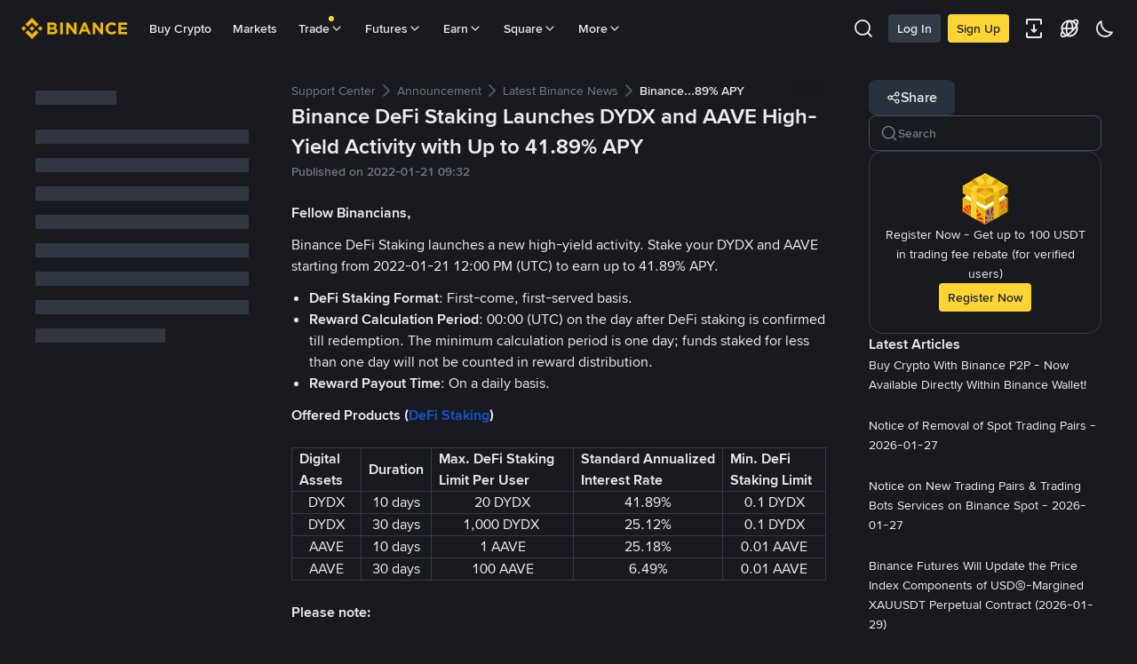

--- FILE ---
content_type: text/javascript
request_url: https://bin.bnbstatic.com/static/chunks/layout-e084.d3f3d70b.js
body_size: 13734
content:
"use strict";
!function(){try{var e="undefined"!=typeof window?window:"undefined"!=typeof global?global:"undefined"!=typeof globalThis?globalThis:"undefined"!=typeof self?self:{},n=(new e.Error).stack;n&&(e._sentryDebugIds=e._sentryDebugIds||{},e._sentryDebugIds[n]="b041986e-5ad5-5a8a-8a42-6ca19214d0b3")}catch(e){}}();
(self.webpackChunkfaq_anns_ui=self.webpackChunkfaq_anns_ui||[]).push([["313"],{88817:(function(G,M,l){l.d(M,{cn:()=>m});var g=l(84349),I=l(89417);function m(){for(var P=arguments.length,_=new Array(P),A=0;A<P;A++)_[A]=arguments[A];return(0,I.QP)((0,g.$)(_))}}),23499:(function(G,M,l){l.d(M,{V:()=>D});var g=l(41594),I=l.n(g),m=l(89047),P=l(65764),_=function(){if(window&&window.navigator.userAgent&&/BNC\/[\d\.]+/i.test(window.navigator.userAgent)){var E;return(E=window.navigator.userAgent.match(/BNC\/[\d\.]+/i))===null||E===void 0?void 0:E[0].slice(4)}return""},A={Android:"Android",iOS:"iOS"},N=function(){var E=!1;if(!E){var w=window.navigator.userAgent||window.navigator.vendor||window.opera;if(w){if(/android/i.test(w))return A.Android;if(/iPad|iPhone|iPod/.test(w)&&!window.MSStream)return A.iOS}return"unknown"}},D=function(){var E=(0,g.useMemo)(function(){return!!_()},[]),w=(0,g.useMemo)(function(){return(0,m.vt)((0,m.Q)(P))},[]);w.open=function(U){var h=U.link;return window.location.href="bnc://app.binance.com".concat(h)};var d=(0,g.useMemo)(function(){return N()},[]);return{isHybrid:E,bridge:w,clientType:d,isMobile:E||d!=="unknown"}}}),24249:(function(G,M,l){l.d(M,{D:()=>D});var g=l(98330),I=l(90601),m=l(99979),P=l(53862),_=/^light/,A=/^dark/,N=function(){var E=arguments.length>0&&arguments[0]!==void 0?arguments[0]:"",w=E===P.SV.darkMidnight,d=_.test(E),U=!w&&A.test(E);return{isMidNight:w,isLight:d,isDark:U}},D=function(){var E=(0,m.A)(),w=E.theme,d=w||"light";return(0,I.A)((0,g.A)({},N(d)),{theme:d})}}),29201:(function(G,M,l){l.d(M,{B:()=>m});var g=l(81591),I="support-center",m=function(){var P=arguments.length>0&&arguments[0]!==void 0?arguments[0]:I,_=(0,g.s9)(P);return _}}),90065:(function(G,M,l){l.d(M,{default:()=>Be});var g=l(1613),I=l(41594),m=l(19409),P=l(96664),_=l(11944),A=l(38215),N=l(74375),D=l(66773),E=l(88817),w=l(84359),d=l(40159),U=l(71e3),h=l(98330),F=l(60606),ee=l(28669),y=l.n(ee),Q=l(90601),z=l(90462),te=l(14711),oe=function(o){if(location.origin.includes("localhost")){var n=(o||{}).df_2;typeof n<"u"&&console.error("@binance/track warning: df_2 is lang code, cannot be modified, please use another field name!")}},ne=function(o,n,a){var e=typeof o[n]<"u"?o[n]:o[a];if(typeof e<"u"){o[n]=e;return}throw new Error("".concat(n," is require"))},se=function(o){var n=typeof o>"u"?"undefined":(0,te.A)(o);return n==="number"||n==="string"||n==="boolean"},fe=function(o){if(typeof o=="object"){var n=Object.entries(o);n.forEach(function(a){if(Array.isArray(a[1])){var e=a[1].filter(function(i){return!se(i)});if(e.length>0)throw new Error("extraInfo key:".concat(a[0]," array data limit string/number/boolean"))}else if(!se(a[1]))throw new Error("extraInfo key:".concat(a[0]," limited string/number/array/boolean"))})}else if(typeof o<"u")throw new Error("extraInfo must be a object")},Ce=function(o){return typeof o=="function"?{callback:o}:typeof o=="object"?o:{}},me=function(o,n,a){if(typeof o=="string"){oe(n);var e=n||{},i=e.df_2,s=(0,z.A)(e,["df_2"]);return{info:(0,Q.A)((0,h.A)({},s),{eventName:o}),opt:a}}if(typeof o=="object"){oe(o);var t=o||{},r=t.df_2,u=(0,z.A)(t,["df_2"]);return{info:u,opt:n}}throw new Error("params is error")},ae,ze=function(o){ae=o},we=function(o,n,a){var e=null,i=me(o,n,a),s=i.info,t=s===void 0?{}:s,r=i.opt,u=t.eventName,c=(0,z.A)(t,["eventName"]);try{ne(t,"eventName"),ne(t,"elementID","elementId"),ne(t,"pageName","ScreenName"),fe(t?.extraInfo)}catch(b){e=b}var S=ae&&ae(u,c,Ce(r));return e?Promise.reject(e):S};const Se=we;var $e=null;const ce=Se;var W=function(o,n,a){try{_trackGroup(o,_object_spread({},n),a)}catch{}},Ke=function(o,n){return W("webClick",o,n)},Qe=function(o,n){return W("pageView",o,n)},Je=function(o,n){return W("pageQuit",o,n)},Xe=function(o,n){return W("ComponentShow",o,n)},Ye=function(o,n){return W("elementShow",o,n)},qe=function(o,n){return W("screenView",o,n)},$=l(57861),be=l(74003),ye=function(){for(var o=[],n="0123456789abcdef",a=0;a<36;a++)o[a]=n.substr(Math.floor(Math.random()*16),1);return o[14]="4",o[19]=n.substr(o[19]&3|8,1),o[8]=o[13]=o[18]=o[23]="-",o.join("")},Ee=function(){var o=localStorage.getItem("deviceId");if(o)return o;var n=ye();return localStorage.setItem("deviceId",n),n};const J=Ee;var ke=(function(){"use strict";function o(a){var e=a.wwwSiteHost,i=a.STATIC_HOST_SHARE,s=a.language;(0,d.A)(this,o),this.widget=null,this.scriptLoaded=!1,this.scriptLoading=!1,this.scriptId="kuma-vip-chat-widget-script",this.wwwSiteHost=e,this.scriptSrc="".concat(i,"/unpkg/kuma-chat-widget/kuma-vip-chat-widget@0.0.1.js"),this.language=s}var n=o.prototype;return n.checkScriptExists=function(){var e=this;return Array.prototype.some.call(document.querySelectorAll("script"),function(i){return i.src===e.scriptSrc})},n.loadScript=function(){var e=this;return(0,w.A)(y().mark(function i(){return y().wrap(function(t){for(;;)switch(t.prev=t.next){case 0:if(!(e.scriptLoaded||e.scriptLoading)){t.next=2;break}return t.abrupt("return");case 2:if(!e.checkScriptExists()){t.next=5;break}return e.scriptLoaded=!0,t.abrupt("return");case 5:return e.scriptLoading=!0,t.abrupt("return",new Promise(function(r,u){var c=document.createElement("script");c.src=e.scriptSrc,c.id=e.scriptId,c.async=!0,c.onload=function(){e.scriptLoaded=!0,e.scriptLoading=!1,console.log("VIP Chat Widget script loaded successfully"),r()},c.onerror=function(S){e.scriptLoading=!1,console.error("Failed to load VIP Chat Widget script:",S),u(S)},document.head.appendChild(c)}));case 7:case"end":return t.stop()}},i)}))()},n.initWidget=function(){var e=this;return(0,w.A)(y().mark(function i(){return y().wrap(function(t){for(;;)switch(t.prev=t.next){case 0:if(!(!e.scriptLoaded||e.widget)){t.next=2;break}return t.abrupt("return");case 2:if(window._KUMA_VIP_CHAT_WIDGET){t.next=4;break}throw new Error("VIP Chat Widget API not available");case 4:t.prev=4,e.widget=window._KUMA_VIP_CHAT_WIDGET.createVipChatWidget({wwwSiteHost:e.wwwSiteHost,language:e.language}),console.log("VIP Chat Widget initialized successfully"),t.next=13;break;case 9:throw t.prev=9,t.t0=t.catch(4),console.error("Failed to initialize VIP Chat Widget:",t.t0),t.t0;case 13:case"end":return t.stop()}},i,null,[[4,9]])}))()},n.open=function(){var e=arguments.length>0&&arguments[0]!==void 0?arguments[0]:{},i=this;return(0,w.A)(y().mark(function s(){return y().wrap(function(r){for(;;)switch(r.prev=r.next){case 0:if(r.prev=0,i.scriptLoaded){r.next=4;break}return r.next=4,i.loadScript();case 4:if(i.widget){r.next=7;break}return r.next=7,i.initWidget();case 7:if(!i.widget){r.next=11;break}i.widget.open((0,Q.A)((0,h.A)({},e),{language:e.language||i.language})),r.next=12;break;case 11:throw new Error("VIP Chat Widget not initialized");case 12:r.next=18;break;case 14:throw r.prev=14,r.t0=r.catch(0),console.error("Failed to open VIP chat:",r.t0),r.t0;case 18:case"end":return r.stop()}},s,null,[[0,14]])}))()},n.close=function(){this.widget&&this.widget.close()},n.toggle=function(){this.widget&&this.widget.toggle()},n.destroy=function(){this.widget=null},n.changeTheme=function(e){this.widget&&this.widget.changeTheme(e)},(0,U.A)(o,[{key:"isReady",get:function(){return this.scriptLoaded&&!!this.widget}},{key:"isLoading",get:function(){return this.scriptLoading}},{key:"vipWidget",get:function(){return this.widget}},{key:"isScriptLoaded",get:function(){return this.scriptLoaded}},{key:"vipChatWidgetInstance",get:function(){return this.widget}}]),o})(),de="MjE1MDA1NDY2NDpMODdaWjdXNFF2TEZsN2hTZXA4VFF6Znp2dnI2d3VZdQ==",Te=function(){var o,n,a=(0,N.useThemisFeaturesGateHelper)([de]),e=a.value,i=a.loading;return{isLoading:i,enable:e==null||(o=e[de])===null||o===void 0||(n=o.isNewVIPChatWidgetEnable)===null||n===void 0?void 0:n.pass}};const Ae=Te;var le=`
  <svg style="width: 100%; height: 100%;" xmlns="http://www.w3.org/2000/svg">
    <path fill-rule="evenodd" clip-rule="evenodd" d="M8.23868 12.7502H11.3363V19.8335H4.25298V15.618C4.25294 15.6065 4.25293 15.595 4.25293 15.5835C4.25293 8.54187 9.9613 2.8335 17.0029 2.8335C24.0446 2.8335 29.7529 8.54187 29.7529 15.5835L29.753 15.5835V19.8335H22.6696V12.7502H25.7671C24.5721 9.05089 21.0999 6.37518 17.0029 6.37518C12.9058 6.37518 9.43372 9.05089 8.23868 12.7502Z" fill="#181A20"/>
    <path d="M21.9162 25.4389V26.5755H23.0528C23.3126 26.5755 23.4912 26.4375 23.4912 26.1615V25.8449C23.4912 25.577 23.3126 25.4389 23.0528 25.4389H21.9162Z" fill="#181A20"/>
    <path fill-rule="evenodd" clip-rule="evenodd" d="M26.9163 22.6665H7.08301V31.1665H26.9163V22.6665ZM10.4958 29.7498H12.2088L14.0111 24.0832H12.5011L11.7136 26.7217L11.4132 28.2885H11.397L11.056 26.7217L10.2685 24.0832H8.70166L10.4958 29.7498ZM15.4779 29.7498H18.4249V28.5158H17.7349V25.3172H18.4249V24.0832H15.4779V25.3172H16.168V28.5158H15.4779V29.7498ZM21.9162 29.7498H20.3494V24.0832H23.2882C24.368 24.0832 25.0905 24.8869 25.0905 26.0072C25.0905 27.1195 24.368 27.9313 23.2882 27.9313H21.9162V29.7498Z" fill="#181A20"/>
  </svg>
`,ue=`
  <svg class="widget-chat-loading-icon"  width="32" height="32" viewBox="0 0 32 32" fill="none" xmlns="http://www.w3.org/2000/svg">
    <g id="ic/loading-1c">
      <path id="Subtract" fill-rule="evenodd" clip-rule="evenodd" d="M14 29.1281V25.2891C12.8595 25.0447 11.7948 24.5956 10.8465 23.982L8.13198 26.6966C9.82568 27.9445 11.8265 28.7998 14 29.1281ZM5.30352 23.8682L8.01807 21.1536C7.40449 20.2053 6.95532 19.1406 6.71092 18H2.87183C3.2002 20.1736 4.05554 22.1744 5.30352 23.8682ZM2.87183 14H6.71092C6.95532 12.8593 7.40449 11.7947 8.01806 10.8463L5.30352 8.13177C4.05554 9.82551 3.2002 11.8263 2.87183 14ZM8.13197 5.30337L10.8465 8.01791C11.7948 7.40436 12.8595 6.95522 14 6.71082V2.87183C11.8265 3.20018 9.82568 4.05546 8.13197 5.30337ZM18 29.1281C20.1736 28.7997 22.1744 27.9444 23.8682 26.6964L21.1537 23.982C20.2054 24.5956 19.1407 25.0448 18 25.2892V29.1281ZM23.9821 21.1535L26.6966 23.868C27.9445 22.1743 28.7997 20.1735 29.1281 18H25.2892C25.0449 19.1406 24.5957 20.2052 23.9821 21.1535ZM25.2893 14H29.1281C28.7997 11.8264 27.9445 9.82568 26.6966 8.13199L23.9822 10.8464C24.5957 11.7947 25.0449 12.8594 25.2893 14ZM21.1537 8.01795L23.8682 5.30353C22.1744 4.05556 20.1736 3.20023 18 2.87184V6.71079C19.1407 6.95519 20.2054 7.40436 21.1537 8.01795Z" fill="#202630"/>
    </g>
  </svg>
`,he=`
  <svg style="width: 100%; height: 100%;" xmlns="http://www.w3.org/2000/svg" viewBox="0 0 28 29">
    <path fill-rule="evenodd" clip-rule="evenodd" d="M24.5023 20.4105V14.5771C24.5023 14.2147 24.4839 13.8566 24.4481 13.5036C24.4449 13.4725 24.4416 13.4415 24.4382 13.4105C23.8579 8.16054 19.4069 4.07715 14.0023 4.07715C8.2033 4.07715 3.50229 8.77816 3.50229 14.5771V20.4105H9.33562V13.4105H6.50814C7.06932 9.77621 10.2109 6.99381 14.0023 6.99381C17.7937 6.99381 20.9353 9.77621 21.4964 13.4105H18.669V20.4105H19.7178C18.6728 21.4345 17.3539 22.1799 15.8812 22.5266C15.4563 21.9507 14.7729 21.5771 14.0023 21.5771C12.7136 21.5771 11.669 22.6218 11.669 23.9105C11.669 25.1991 12.7136 26.2438 14.0023 26.2438C14.9526 26.2438 15.7702 25.6757 16.134 24.8606C18.8766 24.295 21.2285 22.6599 22.7342 20.4105H24.5023Z" fill="#202630"/>
  </svg>
`,ie=function(o){var n=arguments.length>1&&arguments[1]!==void 0?arguments[1]:{};try{ce("webClick",(0,h.A)({},o),(0,h.A)({},n))}catch{}},pe=function(o){var n=arguments.length>1&&arguments[1]!==void 0?arguments[1]:{};try{ce("elementShow",(0,h.A)({},o),(0,h.A)({},n))}catch{}},Ie=(function(){"use strict";function o(a){var e=a.cdnHost,i=e===void 0?"":e,s=a.STATIC_HOST_SHARE,t=a.isChatEnable,r=t===void 0?!0:t,u=a.isChatVisible,c=u===void 0?!0:u,S=a.isChatPopUp,b=S===void 0?!1:S,T=a.onChatLoadedCallbackFunction,L=T===void 0?function(){}:T,C=a.apiHost,k=C===void 0?"":C,v=a.entryChatData,f=v===void 0?{}:v,V=a.onClick,O=a.sourceEntry,H=a.isSenseiMode,j=H===void 0?!1:H,x=a.isSearchPlugin,X=x===void 0?!1:x,p=a.searchPluginContainer,R=p===void 0?null:p,Y=a.wwwSiteHost,K=a.vipChatOptions,B=K===void 0?{}:K,q=a.shouldShowVipChatEntrance,Fe=q===void 0?!0:q,ve=a.isNewVipEntryChatEnable,We=ve===void 0?!1:ve;(0,d.A)(this,o),this._supportOptionElement=null,this._supportOptionClickHandler=null;var Z=(0,be.getRuntimeConfig)();this._cdnHost=i,this._isChatEnable=r,this._isChatVisible=c,this._isChatPopUp=b,this.entryChatData=f,this._scriptNode=null,this.onChatLoadedCallbackFunction=L,this._events={},this._hasVipGroup=!1,this._isVip=!1,this.apiHost=k,this.onClick=V,this._sourceEntry=O,this._isSenseiMode=j,this._chatScriptUrl="",this._preChatContainerElement=null,this._isNewVipEntryChatEnable=We,this.isSearchPlugin=X,this.searchPluginContainer=R,this._vipChatOptions={groupId:B?.groupId},this._STATIC_HOST_SHARE=(function(){if(typeof s>"u"&&typeof Z?.STATIC_HOST_SHARE>"u"){console.warn("STATIC_HOST_SHARE is not set in the environment. Please add it to your project configuration or pass it when using useChatWidget.");return}return s||Z?.STATIC_HOST_SHARE})(),this._wwwSiteHost=(function(){try{if(Y)return Y;var re=new URL(window.location.href),Ze=/^[^.]+\./;return re.hostname=re.hostname.replace(Ze,"www."),re.origin}catch{return}})(),this._shouldShowVipChatEntrance=Fe}var n=o.prototype;return n.on=function(e,i){this._events[e]||(this._events[e]=[]),this._events[e].push(i)},n.once=function(e,i){var s=this,t=function(){i(),s.off(e,t)};this.on(e,t)},n.off=function(e,i){i?this._events[e]=this._events[e].filter(function(s){return s!==i}):this._events[e]=[]},n.emit=function(e){for(var i=arguments.length,s=new Array(i>1?i-1:0),t=1;t<i;t++)s[t-1]=arguments[t];if(this._events[e]){var r=this,u;this._events[e].forEach(function(c){return(u=c).call.apply(u,[r].concat((0,F.A)(s)))})}},n.changeChatVisibilityStatus=function(e){this._isChatVisible=e,this.emit("onChatVisibilityStatusChanged",this._isChatVisible),this.scriptNode||(e?this.initChatEntry():this.hideChatEntry())},n.changeChatPopUpStatus=function(e){this._isChatPopUp=e,this.emit("onChatPopUpStatusChanged",this._isChatPopUp),e&&(localStorage.setItem("chatButtonVisible","false"),this.scriptNode||this.addScript())},n.changeNewVipEntryChatEnableStatus=function(e){this._isNewVipEntryChatEnable=e},n.entryChat=function(e){var i=e.step,s=i===void 0?2:i,t=e.question,r=t===void 0?"":t,u=e.extraInfo;if(this.entryChatData={step:s,question:r,extraInfo:u},s===1){var c=document.getElementById("pre-chat-container");this.drawToolTip(c,this.langData.api_tooltip),ie({pageName:"binance_support_chat",elementId:"chat_bubble_entry_tooltip_shown_times",extraInfo:{url:window.location.href}})}s===2&&(this.changeChatPopUpStatus(!0),this.emit("onEntryChat",this.entryChatData))},n.checkScriptByUrl=function(e){return Array.prototype.some.call(document.querySelectorAll("script"),function(i){return i.src===e})},n.preloadingJsUrl=function(){var e=this;return(0,w.A)(y().mark(function i(){var s;return y().wrap(function(r){for(;;)switch(r.prev=r.next){case 0:if(r.prev=0,e._chatScriptUrl){r.next=6;break}return r.next=4,e.getChatScriptUrl();case 4:s=r.sent,typeof s=="string"&&(e._chatScriptUrl=s);case 6:r.next=11;break;case 8:r.prev=8,r.t0=r.catch(0),console.log(r.t0);case 11:case"end":return r.stop()}},i,null,[[0,8]])}))()},n.getChatScriptUrl=function(){var e=this;return(0,w.A)(y().mark(function i(){var s,t,r,u,c,S,b,T;return y().wrap(function(C){for(;;)switch(C.prev=C.next){case 0:if(s="",e._chatScriptUrl){C.next=19;break}return C.next=5,(0,$.get)("/bapi/haodesk/v3/friendly/haodesk/std/base-info");case 5:return r=C.sent,r&&r.success&&(!((t=r.data)===null||t===void 0)&&t.login)?u="".concat(e.apiHost,"/bapi/haodesk/v3/friendly/haodesk/std/common/config/js?pathName=").concat(encodeURIComponent(window.location.pathname),"&h=").concat(encodeURIComponent(window.location.hostname)):u="".concat(e.apiHost,"/bapi/haodesk/v3/public/haodesk/std/common/config/js?pathName=").concat(encodeURIComponent(window.location.pathname),"&h=").concat(encodeURIComponent(window.location.hostname)),C.next=10,(0,$.get)(u);case 10:if(c=C.sent,S=c.success,b=c.data,S){C.next=15;break}return C.abrupt("return");case 15:T=/.*binancezh.*$/.test(window.location.hostname),s=T?"".concat(e.cdnHost).concat(b.cn):"".concat(e.cdnHost).concat(b.com),C.next=20;break;case 19:s=e._chatScriptUrl;case 20:return C.abrupt("return",s);case 21:case"end":return C.stop()}},i)}))()},n.displayLoadingIcon=function(){if(this._preChatContainerElement){var e=this._preChatContainerElement.querySelector(".widget-chat-loading-icon-wrap"),i=this._preChatContainerElement.querySelector(".chat-icon");e&&i&&(e.style.display="block",i.style.display="none")}},n.hideLoadingIcon=function(){if(this._preChatContainerElement){var e=this._preChatContainerElement.querySelector(".widget-chat-loading-icon-wrap"),i=this._preChatContainerElement.querySelector(".chat-icon");e&&i&&(e.style.display="none",i.style.display="block")}},n.fetchAndDisplayUnreadCount=function(e){var i=this;return(0,w.A)(y().mark(function s(){var t,r,u,c,S,b,T,L,C;return y().wrap(function(v){for(;;)switch(v.prev=v.next){case 0:return v.prev=0,v.next=3,(0,$.post)("".concat(i.apiHost,"/bapi/haodesk/v3/friendly/haodesk/std/has-unread"),{token:localStorage.getItem("chatToken")});case 3:t=v.sent,t.success&&(!(!((r=t.data)===null||r===void 0)&&r.expire)&&(!((u=t.data)===null||u===void 0)&&u.hasUnread)||!((c=t.data)===null||c===void 0)&&c.hasGroupUnread)&&(T=((S=t.data)===null||S===void 0?void 0:S.chatUnreadCount)||0,L=((b=t.data)===null||b===void 0?void 0:b.groupUnreadCount)||0,C=T+L,C>0&&i.drawUnreadMessageAlert(e,C)),v.next=10;break;case 7:v.prev=7,v.t0=v.catch(0),console.error("Failed to fetch unread message count:",v.t0);case 10:case"end":return v.stop()}},s,null,[[0,7]])}))()},n.initVipChatIfNeeded=function(){var e=this;return(0,w.A)(y().mark(function i(){return y().wrap(function(t){for(;;)switch(t.prev=t.next){case 0:if(e._isNewVipEntryChatEnable){t.next=2;break}return t.abrupt("return");case 2:if(!(!e.vipChatManager&&typeof e._STATIC_HOST_SHARE=="string"&&e._STATIC_HOST_SHARE!=="")){t.next=15;break}return e.vipChatManager=new ke({wwwSiteHost:e._wwwSiteHost,STATIC_HOST_SHARE:e._STATIC_HOST_SHARE,language:e.getLocaleFromUrl()}),t.prev=4,t.next=7,e.vipChatManager.loadScript();case 7:t.next=15;break;case 9:throw t.prev=9,t.t0=t.catch(4),console.error("Failed to preload VIP script:",t.t0),e.vipChatManager.destroy(),e.vipChatManager=void 0,t.t0;case 15:case"end":return t.stop()}},i,null,[[4,9]])}))()},n.openVipChat=function(e){var i=e.groupId,s=this;return(0,w.A)(y().mark(function t(){var r;return y().wrap(function(c){for(;;)switch(c.prev=c.next){case 0:return c.prev=0,c.next=3,s.initVipChatIfNeeded();case 3:if(!s.vipChatManager){c.next=9;break}return r=i??s._vipChatOptions.groupId,c.next=7,s.vipChatManager.open(r?{groupId:r}:{});case 7:c.next=10;break;case 9:throw new Error("VIP Chat Manager not initialized");case 10:c.next=16;break;case 12:c.prev=12,c.t0=c.catch(0),console.error("Failed to open VIP chat:",c.t0),s.openHaoDeskChat();case 16:case"end":return c.stop()}},t,null,[[0,12]])}))()},n.changeVipChatTheme=function(e){this.vipChatManager?this.vipChatManager.changeTheme(e):console.error("VIP Chat Manager not initialized")},n.addScript=function(){var e=this;return(0,w.A)(y().mark(function i(){var s,t,r;return y().wrap(function(c){for(;;)switch(c.prev=c.next){case 0:if(c.prev=0,s="",e._chatScriptUrl){c.next=13;break}return e.displayLoadingIcon(),c.next=6,e.getChatScriptUrl();case 6:if(t=c.sent,e.hideLoadingIcon(),t){c.next=10;break}return c.abrupt("return");case 10:s=t,c.next=14;break;case 13:s=e._chatScriptUrl;case 14:if(!e.checkScriptByUrl(s)){c.next=16;break}return c.abrupt("return");case 16:return r=document.createElement("script"),r.setAttribute("async","true"),r.src=s,r.onload=function(){e.vipChatManager||e.removeChatEntry(),e._supportOptionElement&&e._supportOptionClickHandler&&(e._supportOptionElement.removeEventListener("click",e._supportOptionClickHandler),e._supportOptionClickHandler=null),e.onChatLoadedCallbackFunction&&e.onChatLoadedCallbackFunction(),e.emit("onChatLoaded"),typeof window.onload=="function"&&window.onload(new Event("load"))},e.scriptNode=r,document.body.appendChild(r),c.abrupt("return");case 25:c.prev=25,c.t0=c.catch(0),console.log(c.t0),e.hideLoadingIcon();case 29:case"end":return c.stop()}},i,null,[[0,25]])}))()},n.removeCustomizedOnClick=function(){this.onClick=null},n.removeChatEntry=function(){var e,i=document.getElementById("pre-chat-container");i==null||(e=i.parentNode)===null||e===void 0||e.removeChild(i),this._preChatContainerElement=null},n.hideChatEntry=function(){var e=document.getElementById("pre-chat-container");e&&e.classList.remove("visible")},n.showChatEntry=function(){var e=document.getElementById("pre-chat-container");e&&e.classList.add("visible")},n.createChatStyles=function(){var e=`
      @keyframes widget-show-grow {
        0% { opacity: 0; }
        1% { opacity: 0; transform: scale(0.5); }
        100% { opacity: 1; transform: scale(1); }
      }
      @keyframes widget-chat-loading-spin {
        0% { -webkit-transform: rotate(0deg); }
        25% { -webkit-transform: rotate(90deg); }
        50% { -webkit-transform: rotate(180deg); }
        75% { -webkit-transform: rotate(270deg); }
        100% { -webkit-transform: rotate(360deg); }
      }
      @keyframes fadeInUp {
        from { opacity: 0; transform: translateY(10px); }
        to { opacity: 1; transform: translateY(0); }
      }
    `,i=`
      .chat-container {
        position: fixed;
        right: 24px;
        bottom: 24px;
        cursor: pointer;
        opacity: 1;
        z-index: 998;
        border-radius: 16px;
        background: #FCD535;
        display: none;
        justify-content: center;
        align-items: center;
        padding: 0px;
        min-width: 48px;
        height: 48px;
      }
      
      @media screen and (max-width: 767px) {
        .chat-container {
          right: 16px;
          bottom: 16px;
          border-radius: 14px;
          min-width: 40px;
          height: 40px;
        }
      }
      
      .chat-container.visible {
        display: flex;
        animation: 0.5s ease 0s 1 normal backwards running widget-show-grow;
      }

      .chat-container .chat-icon {
        position: relative;
        width: 32px;
        height: 35px;
      }
    `,s=`
      .chat-container .unread-message-alert {
        position: absolute;
        top: 5px;
        right: -8px;
        transform: translate(0px, -8px);
        color: #ffffff;
        background: #f6465d;
        border-radius: 16px;
        text-align: center;
        line-height: 16px;
        width: fit-content;
        min-width: 8px;
        padding: 0px 4px;
        font-size: 16px;
        font-weight: 500;
      }
    `,t=`
      .chat-container .tool-tip {
        position: absolute;
        width: 300px;
        right: 0;
        bottom: calc(100% + 9px);
        background: #fff;
        font-weight: 500;
        font-size: 16px;
        line-height: 24px;
        color: #474D57;
        border-radius: 4px;
        padding: 16px;
      }
      
      .chat-container .tool-tip:after {
        content: '';
        position: absolute;
        border: 8px solid transparent;
        border-top-color: #fff;
        bottom: -14px;
        right: 16px;
      }
    `,r=`
      .widget-chat__vip-dropdown-menu {
        position: absolute;
        right: 0;
        bottom: calc(100% + 10px);
        min-width: 180px;
        display: none;
        z-index: 1000;
        flex-direction: column;
        gap: 10px;
      }
      
      .widget-chat__vip-dropdown-menu--show {
        display: flex;
        animation: 0.2s ease-out fadeInUp;
      }
      
      .widget-chat__vip-dropdown-item {
        display: flex;
        align-items: center;
        cursor: pointer;
        width: 100%;
        justify-content: flex-end;
        gap: 10px;
        font-size: 16px;
        font-weight: 500;
        line-height: 24px;
        color: var(--color-PrimaryText);
        border: none;
        background: none;
        padding: 0;
        white-space: nowrap;
      }
      
      .widget-chat__vip-dropdown-item__icon {
        width: 48px;
        height: 48px;
        display: flex;
        align-items: center;
        justify-content: center;
        flex-shrink: 0;
        background: var(--color-BtnBg);
        border-radius: 16px;
      }

      .widget-chat__vip-dropdown-item__icon > svg {
        width: 28px;
        height: 28px;
      }
      
      .widget-chat__vip-dropdown-item__icon--gray {
        background: var(--color-Line);
      }

      .widget-chat__vip-dropdown-item__icon--gray > svg {
        fill: var(--color-PrimaryText);
      }
      
    `,u=`
      .widget-chat-loading-icon {
        display: inline-block;
        animation: widget-chat-loading-spin 2s linear infinite;
      }
    `;return e+i+s+t+r+u},n.openHaoDeskChat=function(){var e=this;return(0,w.A)(y().mark(function i(){var s;return y().wrap(function(r){for(;;)switch(r.prev=r.next){case 0:if(!e.onClick){r.next=4;break}e.onClick(),r.next=9;break;case 4:return localStorage.setItem("chatButtonVisible","false"),r.next=8,e.addScript();case 8:(s=window.CHATWIDGET)===null||s===void 0||s.changeChatPopUpStatus(!0);case 9:ie({pageName:"binance_support_chat",elementId:"chat_bubble_in_web",extraInfo:{deviceId:J()}});case 10:case"end":return r.stop()}},i)}))()},n.drawHaodeskChatEntry=function(e){var i=e.isVip,s=this,t=document.createElement("style");t.innerHTML=this.createChatStyles();var r=document.createElement("div");r.addEventListener("click",function(){s.openHaoDeskChat()}),r.id="pre-chat-container",r.classList.add("chat-container"),r.classList.add("visible");var u=document.createElement("div");u.classList.add("chat-icon"),u.innerHTML=i?le:he,r.appendChild(u);var c=document.createElement("div");return c.style.cssText="width: 32px; height: 32px;display:none;",c.innerHTML=ue,c.classList.add("widget-chat-loading-icon-wrap"),r.appendChild(c),document.getElementsByTagName("head")[0].appendChild(t),document.body.appendChild(r),this._preChatContainerElement=r,pe({pageName:"binance_support_chat",elementId:"chat_bubble_in_web",extraInfo:{deviceId:J()}}),this.fetchAndDisplayUnreadCount(r),r},n.drawVipChatEntry=function(e){var i=e.isVip,s=document.createElement("style");s.innerHTML=this.createChatStyles();var t=document.createElement("div"),r=null,u=document.createElement("div");u.classList.add("chat-icon");var c=function(){var v=arguments.length>0&&arguments[0]!==void 0?arguments[0]:!1,f=t.querySelector(".widget-chat__vip-dropdown-menu"),V=f&&f.classList.contains("widget-chat__vip-dropdown-menu--show");v||V?(u.innerHTML=`
          <svg style="width: 24px; height: 24px; transition: transform 0.2s ease;" viewBox="0 0 24 24" fill="none">
            <path d="M7 14L12 9L17 14" stroke="currentColor" stroke-width="2" stroke-linecap="round" stroke-linejoin="round"/>
          </svg>
        `,t.style.background="transparent"):(u.innerHTML=i?le:he,t.style.background="#FCD535")};t.addEventListener("click",function(){var v=t.querySelector(".widget-chat__vip-dropdown-menu");v&&(v.classList.toggle("widget-chat__vip-dropdown-menu--show"),setTimeout(function(){return c()},10))}),t.addEventListener("mouseenter",function(v){v.stopPropagation(),r&&(clearTimeout(r),r=null);var f=t.querySelector(".widget-chat__vip-dropdown-menu");if(f){var V=f.classList.contains("widget-chat__vip-dropdown-menu--show");V||(f.classList.add("widget-chat__vip-dropdown-menu--show"),setTimeout(function(){document.addEventListener("click",function(){f.classList.remove("widget-chat__vip-dropdown-menu--show"),c()},{once:!0})},0)),c(!0)}}),t.addEventListener("mouseleave",function(v){v.stopPropagation();var f=t.querySelector(".widget-chat__vip-dropdown-menu");f&&(r=setTimeout(function(){f.classList.remove("widget-chat__vip-dropdown-menu--show"),r=null,c()},250))}),t.appendChild(u),c(),t.id="pre-chat-container",t.classList.add("chat-container"),t.classList.add("visible");var S=document.createElement("div");S.style.cssText="width: 32px; height: 32px;display:none;",S.innerHTML=ue,S.classList.add("widget-chat-loading-icon-wrap"),t.appendChild(S);var b=document.createElement("div");b.classList.add("widget-chat__vip-dropdown-menu");var T=document.createElement("button");T.classList.add("widget-chat__vip-dropdown-item","widget-chat__vip-option"),T.innerHTML=`
        <span>`.concat(this.langData["chat-vipChat"]||"VIP Chat",`</span>
        <div class="widget-chat__vip-dropdown-item__icon">
          <svg viewBox="0 0 28 28" fill="none" xmlns="http://www.w3.org/2000/svg">
            <path d="M19.5338 3.61621C20.061 3.61639 20.5557 3.87186 20.8622 4.30094L26.2341 11.8205C26.6981 12.4701 26.6242 13.3602 26.0598 13.9248L15.1553 24.8304C14.5175 25.4682 13.4826 25.4682 12.8448 24.8304L1.94033 13.9248C1.37595 13.3602 1.30199 12.4701 1.76602 11.8205L7.13792 4.30094L7.26097 4.14827C7.56822 3.8119 8.00488 3.61637 8.46637 3.61621H19.5338ZM3.704 12.7194L14.0001 23.0143L24.295 12.7194L19.2934 5.71712H8.70677L3.704 12.7194Z" fill="black"/>
            <path d="M17.3403 10.9238C17.7504 10.5138 18.416 10.5138 18.826 10.9238C19.2361 11.3339 19.2361 11.9995 18.826 12.4095L14.8247 16.4097C14.3691 16.8653 13.6306 16.8653 13.175 16.4097L9.17367 12.4095L9.10189 12.3298C8.76536 11.9173 8.78919 11.3083 9.17367 10.9238C9.55815 10.5393 10.1672 10.5155 10.5796 10.8521L10.6593 10.9238L13.9998 14.2643L17.3403 10.9238Z" fill="black"/>
          </svg>
        </div>
      `);var L=this;T.addEventListener("click",(function(){var v=(0,w.A)(y().mark(function f(V){return y().wrap(function(H){for(;;)switch(H.prev=H.next){case 0:return V.stopPropagation(),b.classList.remove("widget-chat__vip-dropdown-menu--show"),H.next=4,L.openVipChat({});case 4:case"end":return H.stop()}},f)}));return function(f){return v.apply(this,arguments)}})()),b.appendChild(T);var C=document.createElement("button");C.classList.add("widget-chat__vip-dropdown-item"),C.innerHTML=`
        <span>`.concat(this.langData["chat-headerTitle"]||"Binance Support",`</span>
        <div class="widget-chat__vip-dropdown-item__icon widget-chat__vip-dropdown-item__icon--gray">
          <svg width="28" height="28" viewBox="0 0 28 28" fill="none" xmlns="http://www.w3.org/2000/svg">
            <path d="M7.11637 16.3333C7.11637 15.6246 6.54226 15.0505 5.8335 15.0505C5.12473 15.0505 4.55062 15.6246 4.55062 16.3333V21C4.55062 21.7088 5.12473 22.2829 5.8335 22.2829C6.54226 22.2829 7.11637 21.7088 7.11637 21V16.3333ZM9.21729 21C9.21729 22.8686 7.70206 24.3838 5.8335 24.3838C3.96493 24.3838 2.44971 22.8686 2.44971 21V16.3333C2.44971 14.4648 3.96493 12.9495 5.8335 12.9495C7.70206 12.9495 9.21729 14.4648 9.21729 16.3333V21Z" />
            <path d="M23.4494 16.3333C23.4494 15.6246 22.8753 15.0505 22.1665 15.0505C21.4577 15.0505 20.8836 15.6246 20.8836 16.3333V21C20.8836 21.7088 21.4577 22.2829 22.1665 22.2829C22.8753 22.2829 23.4494 21.7088 23.4494 21V16.3333ZM25.5503 21C25.5503 22.8686 24.0351 24.3838 22.1665 24.3838C20.2979 24.3838 18.7827 22.8686 18.7827 21V16.3333C18.7827 14.4648 20.2979 12.9495 22.1665 12.9495C24.0351 12.9495 25.5503 14.4648 25.5503 16.3333V21Z" />
            <path d="M21.116 13.4167V12.8333C21.116 8.90291 17.9303 5.71712 13.9998 5.71712C10.0694 5.71712 6.88363 8.90291 6.88363 12.8333V13.4167C6.88363 13.9966 6.41307 14.4671 5.83317 14.4671C5.25327 14.4671 4.78271 13.9966 4.78271 13.4167V12.8333C4.78271 7.74311 8.90961 3.61621 13.9998 3.61621C19.0901 3.61621 23.217 7.74311 23.217 12.8333V13.4167C23.217 13.9966 22.7464 14.4671 22.1665 14.4671C21.5866 14.4671 21.116 13.9966 21.116 13.4167Z" />
            <path d="M14.5835 23.3333C14.5835 22.7534 15.0536 22.2833 15.6335 22.2833H22.2835C22.8634 22.2833 23.3335 22.7534 23.3335 23.3333C23.3335 23.9132 22.8634 24.3833 22.2835 24.3833H15.6335C15.0536 24.3833 14.5835 23.9132 14.5835 23.3333Z" />
          </svg>
        </div>
      `);var k=this;return this._supportOptionClickHandler=(function(){var v=(0,w.A)(y().mark(function f(V){return y().wrap(function(H){for(;;)switch(H.prev=H.next){case 0:V.stopPropagation(),b.classList.remove("widget-chat__vip-dropdown-menu--show"),k.openHaoDeskChat();case 3:case"end":return H.stop()}},f)}));return function(f){return v.apply(this,arguments)}})(),C.addEventListener("click",this._supportOptionClickHandler),this._supportOptionElement=C,b.appendChild(C),t.appendChild(b),document.getElementsByTagName("head")[0].appendChild(s),document.body.appendChild(t),this._preChatContainerElement=t,pe({pageName:"binance_support_chat",elementId:"chat_bubble_in_web",extraInfo:{deviceId:J()}}),this.fetchAndDisplayUnreadCount(t),t},n.drawChatEntry=function(e){var i=e.isVip,s=i===void 0?!1:i,t=e.hasVipGroup,r=t===void 0?!0:t,u=e.shouldShowVipChatEntrance,c=u===void 0?!0:u,S=document.getElementById("pre-chat-container");if(S)return S;var b=r&&c&&this._isNewVipEntryChatEnable;return b?this.drawVipChatEntry({isVip:s}):this.drawHaodeskChatEntry({isVip:s})},n.drawUnreadMessageAlert=function(e,i){var s=document.createElement("div");s.classList.add("unread-message-alert");var t=document.createTextNode("".concat(i>999?"999+":i));s.appendChild(t),e.appendChild(s)},n.drawToolTip=function(e,i){var s=document.createElement("div");s.classList.add("tool-tip");var t=document.createTextNode(i);s.appendChild(t),e.appendChild(s)},n.getLocaleFromUrl=function(){var e;return e=(0,D.getLanguage)(),e||"en"},n.getI18n=function(){var e=this.getLocaleFromUrl();return fetch("".concat(this.cdnHost,"/api/i18n/-/web/cms/").concat(e,"/binance-chat")).then(function(i){return i.json()}).catch(function(){})},n.initChatEntry=function(){var e=this;return(0,w.A)(y().mark(function i(){var s,t,r,u,c,S,b,T,L,C,k,v,f,V,O,H,j,x;return y().wrap(function(p){for(;;)switch(p.prev=p.next){case 0:if(s=["academy.binance.com","academy.binance.info","academy.mokexweb.cloud","academy.binance.me","academy.binancezh.jp","academy.binancezh.top"],!(s.includes(window?.location.hostname)||e.isSenseiMode)){p.next=4;break}return e.addScript(),p.abrupt("return");case 4:if(t=document.getElementById("pre-chat-container"),!t){p.next=8;break}return e.showChatEntry(),p.abrupt("return");case 8:return r=localStorage.getItem("chatToken"),p.prev=9,p.next=12,(0,$.get)("".concat(e.apiHost,"/bapi/haodesk/v3/friendly/haodesk/std/visible2?deviceId=").concat(J()));case 12:if(u=p.sent,!(u.data&&u.success)){p.next=20;break}if(c=u.data,S=c.visible,b=c.vip,T=c.hasGroup,e._isVip=!!b,e._hasVipGroup=!!T,e.initVipChatIfNeeded().catch(function(R){console.error("Failed to initialize VIP chat during entry init:",R)}),S){p.next=20;break}return p.abrupt("return");case 20:p.next=24;break;case 22:p.prev=22,p.t0=p.catch(9);case 24:if(L=window.location.search,!L){p.next=34;break}if(C=new URLSearchParams(L),k=C.get("service-group"),!k){p.next=34;break}return(v=window.CHATWIDGET)===null||v===void 0||v.changeChatPopUpStatus(!0),p.next=33,e.addScript();case 33:return p.abrupt("return");case 34:if(!r){p.next=60;break}return p.next=37,(0,$.post)("".concat(e.apiHost,"/bapi/haodesk/v3/friendly/haodesk/std/user-open-session"),{token:r});case 37:if(f=p.sent,V=f.success,O=f.data,!(V&&O.sessionId&&localStorage.getItem("chatButtonVisible")==="false")){p.next=47;break}return(H=window.CHATWIDGET)===null||H===void 0||H.changeChatPopUpStatus(!0),p.next=45,e.addScript();case 45:p.next=58;break;case 47:return p.prev=47,p.next=50,e.getI18n();case 50:j=p.sent,e.langData=j,e.drawChatEntry({isVip:e._isVip,hasVipGroup:e._hasVipGroup,shouldShowVipChatEntrance:e._shouldShowVipChatEntrance}),p.next=58;break;case 55:p.prev=55,p.t1=p.catch(47),e.drawChatEntry({isVip:e._isVip,hasVipGroup:e._hasVipGroup,shouldShowVipChatEntrance:e._shouldShowVipChatEntrance});case 58:p.next=71;break;case 60:return p.prev=60,p.next=63,e.getI18n();case 63:x=p.sent,e.langData=x,e.drawChatEntry({isVip:e._isVip,hasVipGroup:e._hasVipGroup,shouldShowVipChatEntrance:e._shouldShowVipChatEntrance}),p.next=71;break;case 68:p.prev=68,p.t2=p.catch(60),e.drawChatEntry({isVip:e._isVip,hasVipGroup:e._hasVipGroup,shouldShowVipChatEntrance:e._shouldShowVipChatEntrance});case 71:case"end":return p.stop()}},i,null,[[9,22],[47,55],[60,68]])}))()},n.initSearchPlugin=function(e){var i=e.isSearchPlugin,s=e.container;this.isSearchPlugin=i,this.searchPluginContainer=s,this.emit("onChatSearchModuleInjected",{isSearchPlugin:i,container:s}),i&&!this.scriptNode&&this.addScript()},(0,U.A)(o,[{key:"isChatEnable",get:function(){return this._isChatEnable}},{key:"isChatVisible",get:function(){return this._isChatVisible}},{key:"isChatPopUp",get:function(){return this._isChatPopUp}},{key:"scriptNode",get:function(){return this._scriptNode},set:function(e){this._scriptNode=e}},{key:"cdnHost",get:function(){return this._cdnHost},set:function(e){this._cdnHost=e}},{key:"hasVipGroup",get:function(){return this._hasVipGroup}},{key:"isVip",get:function(){return this._isVip}},{key:"sourceEntry",get:function(){return this._sourceEntry}},{key:"isSenseiMode",get:function(){return this._isSenseiMode}},{key:"vipChatWidget",get:function(){var e;return((e=this.vipChatManager)===null||e===void 0?void 0:e.vipWidget)||null}},{key:"vipScriptLoaded",get:function(){var e;return((e=this.vipChatManager)===null||e===void 0?void 0:e.isScriptLoaded)||!1}},{key:"vipScriptLoading",get:function(){var e;return((e=this.vipChatManager)===null||e===void 0?void 0:e.isLoading)||!1}},{key:"vipManager",get:function(){return this.vipChatManager}}]),o})(),Ve=function(o){var n=arguments.length>1&&arguments[1]!==void 0?arguments[1]:{isChatEnable:!0,isChatVisible:!0,isChatPopUp:!1,onChatLoadedCallbackFunction:function(){},onClick:null,isSenseiMode:!1,isSearchPlugin:!1,searchPluginContainer:null,vipChatOptions:{},shouldShowVipChatEntrance:!0},a=n.isChatEnable,e=n.isChatVisible,i=n.isChatPopUp,s=n.onChatLoadedCallbackFunction,t=n.apiHost,r=n.STATIC_HOST_SHARE,u=n.onClick,c=n.sourceEntry,S=n.isSenseiMode,b=n.isSearchPlugin,T=n.searchPluginContainer,L=n.vipChatOptions,C=n.shouldShowVipChatEntrance,k=Ae(),v=(0,N.useTheme)().theme,f=(0,I.useRef)(new Ie({cdnHost:o,isChatEnable:a,isChatPopUp:i,isChatVisible:e,onChatLoadedCallbackFunction:s,apiHost:t,onClick:u,STATIC_HOST_SHARE:r,sourceEntry:c,isSenseiMode:S,isSearchPlugin:b,searchPluginContainer:T,vipChatOptions:L,shouldShowVipChatEntrance:C}));return(0,I.useEffect)(function(){if(!k.isLoading&&a){var V;f.current.changeNewVipEntryChatEnableStatus((V=k.enable)!==null&&V!==void 0?V:!1);var O=f.current;O.cdnHost=o,window.CHATWIDGET=O,ie({pageName:"binance_support_chat",elementId:"chat_bubble_entry_amount_of_calls",extraInfo:{url:window.location.href}}),b&&typeof T=="string"&&O.initSearchPlugin({isSearchPlugin:b,container:document.getElementById(T)}),e&&(i?O.changeChatPopUpStatus(!0):O.changeChatVisibilityStatus(!0))}},[o,k?.enable,k?.isLoading]),(0,I.useEffect)(function(){f.current.vipChatWidget&&f.current.changeVipChatTheme(v)},[v]),(0,I.useEffect)(function(){f.current.changeChatVisibilityStatus(e)},[e]),(0,I.useEffect)(function(){f.current.changeChatPopUpStatus(i)},[i]),(0,I.useEffect)(function(){setTimeout(function(){f.current.preloadingJsUrl()},4*1e3)},[]),[f.current]},_e=l(67286),He=l(23499),Le=function(){return Ve(_e.K5,{isChatEnable:!0,isChatPopUp:!1,isChatVisible:!0,searchPluginContainer:"help-center-search-bar",isSearchPlugin:!1,onChatLoadedCallbackFunction:function(){},sourceEntry:"33"}),(0,g.jsx)(I.Fragment,{})},Me=function(){var o=(0,He.V)().isMobile,n=(0,m.K7)().pathname;return o&&!/^\/[a-z]+\/support$/.test(n)?null:(0,g.jsx)(Le,{})},Pe=l(32650),Oe=l(29201),Ne=l(87650),Ue=l(27801),ge=function(o){return o.global||{}},De=function(o){var n;return(n=o.global)===null||n===void 0?void 0:n.restrictedBusinessKeys},je=function(){return(0,Ue.d4)(ge)},et=function(){return useSelector(De,shallowEqual)||[]},tt=function(){var o=useRef(),n=useDispatch();return o.current=useSelector(ge),{global:o.current,setGlobal:useCallback(function(a){var e=typeof a=="function"?a(o.current):a;n.global.updateState(e)},[])}},Re=function(){var o=(0,Oe.B)(),n=o.t,a=o.language,e=a===void 0?"en":a,i=(0,m.K7)(),s=i.pathname,t=i.query,r=i.hash,u=i.params,c=u||{},S=c.catalogSlug,b=S===void 0?"":S,T=t.c,L=je(),C=L.origin,k=L.metaData,v=k.metaTitle,f=k.metaDescription,V=k.metaKeyword,O=k.suffix,H=k.brand,j=k.ogImage,x=k.robots,X=L.url,p="".concat(n(v,v)).concat(O?" | ".concat(O):""),R=n(f,f),Y=T?"?c=".concat(T):"",K=s;if(b&&r){var B=s.split("/");B[B.length-1]=(0,Ne.X1)(b.split("-").concat(r.substring(1).split("-"))).join("-"),K=B.join("/")}var q="".concat(C,"/").concat(e).concat(K).concat(Y);return(0,g.jsxs)(Pe.A,{children:[(0,g.jsx)("title",{children:p}),(0,g.jsx)("meta",{name:"keywords",content:V}),(0,g.jsx)("meta",{name:"description",content:R}),(0,g.jsx)("meta",{property:"og:url",content:X}),(0,g.jsx)("meta",{property:"og:type",content:"website"}),(0,g.jsx)("meta",{property:"og:title",content:p}),(0,g.jsx)("meta",{property:"og:site_name",content:H}),j&&(0,g.jsx)("meta",{property:"og:image",content:j}),R&&(0,g.jsx)("meta",{name:"og:description",content:R}),(0,g.jsx)("meta",{property:"twitter:title",content:p}),(0,g.jsx)("meta",{property:"twitter:site",content:H}),j&&(0,g.jsx)("meta",{property:"twitter:image",content:j}),j&&(0,g.jsx)("meta",{property:"twitter:image:src",content:j}),(0,g.jsx)("meta",{property:"twitter:card",content:"summary_large_image"}),R&&(0,g.jsx)("meta",{name:"twitter:description",content:R}),(0,g.jsx)("meta",{name:"apple-mobile-web-app-status-bar-style",content:"black"}),(0,g.jsx)("meta",{name:"apple-mobile-web-app-capable",content:"yes"}),(0,g.jsx)("meta",{name:"format-detection",content:"telephone=no"}),(0,g.jsx)("meta",{name:"format-detection",content:"email=no"}),x&&(0,g.jsx)("meta",{name:"robots",content:x}),(0,g.jsx)("link",{rel:"canonical",href:q})]})};const xe=Re;var Ge=l(24249),nt=l(92693);function Be(){var o=(0,N.useLanguage)(),n=o.language,a=n===void 0?"en":n,e=(0,Ge.D)().theme,i=(0,P.k)(e),s=i.mode,t=i.themeColors,r=i.themeExtraColors,u=(0,D.dir)(a)==="rtl";return console.log("layout theme: ",s,"==@@@@==",e),(0,g.jsx)(_.A,{mode:s,themeColors:t,themeExtraColors:r,isRTL:u,className:(0,E.cn)("bg-BasicBg",{rtl:u,ltr:!u}),scope:!0,children:(0,g.jsxs)(A.Ay,{children:[(0,g.jsx)(xe,{}),(0,g.jsx)(Me,{}),(0,g.jsx)(m.Tp,{})]})})}}),67286:(function(G,M,l){l.d(M,{tz:()=>U,K0:()=>d,FH:()=>h,K5:()=>_,Gf:()=>A,dM:()=>N});var g=l(74003),I=function(){var F=(0,g.getRuntimeConfig)(),ee=F.API_HOST,y=F.STATIC_HOST,Q=F.STATIC_HOST_SHARE,z=F.SITE_HOST,te={API_HOST:ee,SITE_HOST:z,STATIC_HOST:y,STATIC_HOST_SHARE:Q,ICON_HOST:"https://www.devfdg.net",IS_PROD:!1};return te},m=I(),P=m.API_HOST,_=m.STATIC_HOST,A=m.STATIC_HOST_SHARE,N=m.SITE_HOST,D=m.ICON_HOST,E=m.IS_PROD;console.log("debug mp env:",I());var w=null,d="".concat(A,"/static/images/cms/faq-og-1.jpg"),U="".concat(A,"/static/images/cms/announcement-og-2.png"),h="".concat(A,"/static/images/common/ogImage.jpg")}),53862:(function(G,M,l){l.d(M,{$2:()=>m,Lv:()=>P,MD:()=>_,O_:()=>E,Rc:()=>A,SV:()=>U,Tj:()=>D,Vm:()=>d,aZ:()=>I,cl:()=>w,ek:()=>N,vU:()=>g});var g="200001054",I="100001006",m;(function(h){h.FAQ="faq",h.ANNOUNCEMENT="announcement",h.ARTICLES="articles"})(m||(m={}));var P="FAQ_ANNS",_;(function(h){h[h.ANNOUNCEMENT=1]="ANNOUNCEMENT",h[h.FAQ=2]="FAQ"})(_||(_={}));var A;(function(h){h[h.Old=0]="Old",h[h.New=1]="New"})(A||(A={}));var N;(function(h){h[h.All=0]="All",h[h.Faq=2]="Faq",h[h.Announcement=1]="Announcement"})(N||(N={}));var D;(function(h){h[h.CAN_URGE=1]="CAN_URGE",h[h.CAN_NOT_URGE=2]="CAN_NOT_URGE"})(D||(D={}));var E;(function(h){h.TopQuestions="topQuestions",h.LatestArticles="LatestArticles",h.NormalArticles="NormalArticles",h.LatestArticlesLatestArticles="LatestArticlesLatestArticles"})(E||(E={}));var w={Account:"self_service_group_account","Crypto Deposit":"self_service_group_crypto_deposit_withdrawal",Fiat:"self_service_group_buy_sell_crypto",KYC:"self_service_group_kyc",Security:"self_service_group_other",Other:"self_service_group_other"},d={e4df6cfe66d940debdc1c77d05ae3381:{type:m.FAQ,dest:{web:"/support/faq/list/1-125",mp:"pages/mp/support/$pageType/list/$catalogSlug/index?pageType=faq&catalogSlug=1-125"}},"884c621e335540e0add5fdce31597121":{type:m.ANNOUNCEMENT,dest:{web:"/support/announcement/detail/bcaa1f68d6a6450099056ff694ad6c46",mp:"pages/mp/support/$pageType/detail/$articleCode/index?pageType=announcement&articleCode=bcaa1f68d6a6450099056ff694ad6c46"}},360040107211:{type:m.FAQ,dest:{web:"/about-legal/terms-futures-credit-balance"}},"3dddd7eb7fb845fd81bd9b123f08b919":{type:m.FAQ,dest:{web:"/about-legal/clearing-rules"}},"5dfcea5fbc0d4c4c9c90c2597f3da358":{type:m.FAQ,dest:{web:"/about-legal/terms-square"}}},U;(function(h){h.light="light",h.lightGlacier="light_glacier",h.dark="dark",h.darkClassic="dark_classic",h.darkMidnight="dark_midnight"})(U||(U={}))}),87650:(function(G,M,l){l.d(M,{B9:()=>P,H0:()=>E,O4:()=>I,X1:()=>A,Zs:()=>m,bV:()=>D,dG:()=>w,ye:()=>_});var g=l(53862),I=function(d){switch(d){case 1:return g.$2.ANNOUNCEMENT;case 2:return g.$2.FAQ;default:return""}},m=function(d){return d?/^[0-9]+$/.test(String(d)):!1},P=function(d){return d?/^[0-9]+(-[0-9]+){0,2}$/.test(String(d)):!1},_=function(d){return d?/^([a-z0-9]{32}|\d{12})$/.test(String(d)):!1},A=function(d){var U=Array.from(new Set(d.map(function(h){return Number(h)}))).filter(Boolean);return U},N=function(){var d=/.*binancezh.*$/gi;return d.test(window.location.host)},D=function(d){return d==="vn"?"vi":E(d)?"ja-JA":d==="zh-CN"?"zh":d==="kr"?"ko":d==="cn"||d==="tw"?"zh":d==="ph"||d==="fil"?"en":d==="br"?"pt":d==="au"||d==="ng"||d==="en-IN"||d==="enin"?"en":d==="in"?"en-IN":d==="en-JP"?"ja-EN":d==="ja-JP"?"ja-JA":d==="en-AE"||d==="ar-AE"||d==="en-KZ"||d==="ru-KZ"||d==="kk-KZ"||d==="en-BH"||d==="ar-BH"?d:d==="uk-UA"?"ua":d==="en-GB"?"en-GB":"en"},E=function(d){return["en-JP","ja"].includes(d)},w=function(d){return[10,103,263,94].includes(d)}})}]);

//# debugId=b041986e-5ad5-5a8a-8a42-6ca19214d0b3
